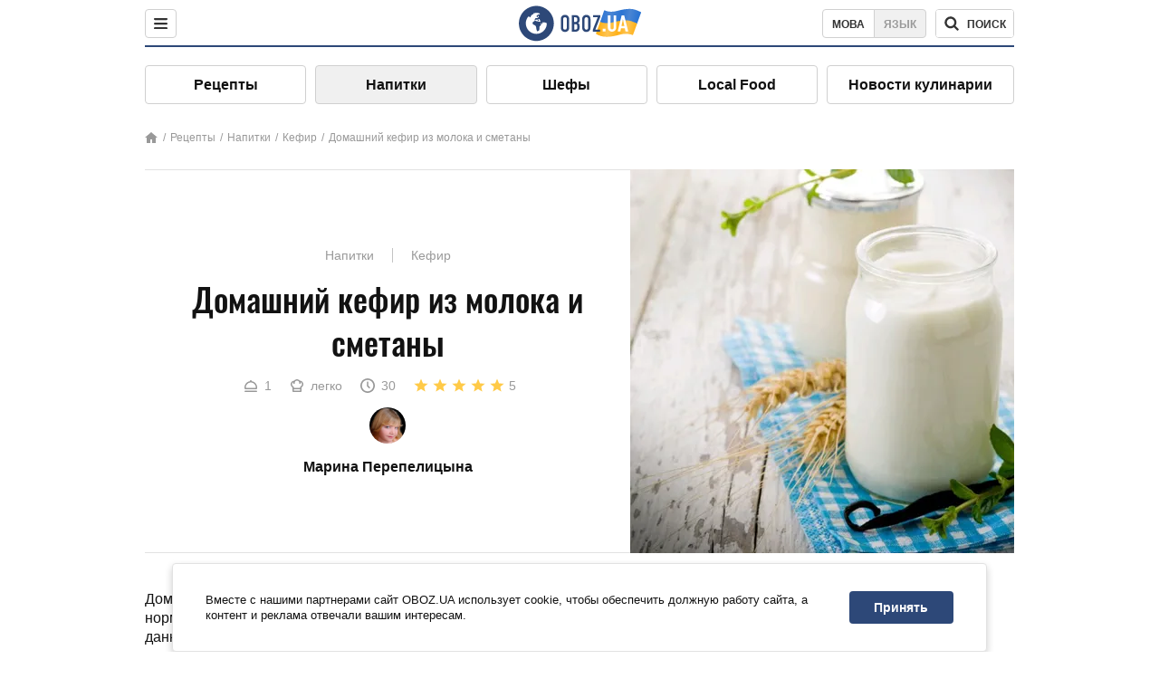

--- FILE ---
content_type: text/html; charset=utf-8
request_url: https://food.obozrevatel.com/napitki/domashnij-kefir-iz-moloka-i-smetanyi.htm
body_size: 8403
content:
<!DOCTYPE html><html lang="ru"><head><meta charSet="utf-8"><meta name="viewport" content="width=device-width, initial-scale=1.0, maximum-scale=1"><meta name="theme-color" content="#1C629C"><link rel="manifest" href="/manifest.json"><link rel="dns-prefetch" href="//gaua.hit.gemius.pl"><link rel="preconnect" href="//gaua.hit.gemius.pl"><link rel="dns-prefetch" href="//ndc1.obozrevatel.com"><link rel="preconnect" href="//ndc1.obozrevatel.com"><link rel="preload" href="https://fonts.gstatic.com/s/oswald/v36/TK3_WkUHHAIjg75cFRf3bXL8LICs1_FvsUJiZTaR.woff2" as="font" type="font/woff2" crossOrigin="anonymous"><link rel="preload" href="https://fonts.gstatic.com/s/oswald/v36/TK3_WkUHHAIjg75cFRf3bXL8LICs1_FvsUZiZQ.woff2" as="font" type="font/woff2" crossOrigin="anonymous"><link rel="preload" href="https://fonts.gstatic.com/s/oswald/v36/TK3_WkUHHAIjg75cFRf3bXL8LICs18NvsUZiZQ.woff2" as="font" type="font/woff2" crossOrigin="anonymous"><link rel="preload" href="https://fonts.gstatic.com/s/oswald/v36/TK3_WkUHHAIjg75cFRf3bXL8LICs18NvsUJiZTaR.woff2" as="font" type="font/woff2" crossOrigin="anonymous"><link rel="shortcut icon" href="https://cdn.obozrevatel.com/core/favicon.ico" type="image/x-icon"><link rel="apple-touch-icon" href="https://cdn.obozrevatel.com/core/img/favicons/72x72.png"><link rel="apple-touch-icon" sizes="96x96" href="https://cdn.obozrevatel.com/core/img/favicons/96x96.png"><link rel="apple-touch-icon" sizes="128x128" href="https://cdn.obozrevatel.com/core/img/favicons/128x128.png"><link rel="apple-touch-icon" sizes="144x144" href="https://cdn.obozrevatel.com/core/img/favicons/144x144.png"><link rel="apple-touch-icon-precomposed" href="https://cdn.obozrevatel.com/core/img/favicons/72x72.png"><link rel="apple-touch-icon-precomposed" sizes="96x96" href="https://cdn.obozrevatel.com/core/img/favicons/96x96.png"><link rel="apple-touch-icon-precomposed" sizes="128x128" href="https://cdn.obozrevatel.com/core/img/favicons/128x128.png"><link rel="apple-touch-icon-precomposed" sizes="144x144" href="https://cdn.obozrevatel.com/core/img/favicons/144x144.png"><title>Домашний кефир из молока и сметаны - рецепт приготовления с фото и видео</title><meta name="description" content="Пошаговый рецепт приготовления блюда Домашний кефир из молока и сметаны. Описание рецепта, список необходимых ингредиентов, рекомендации по приготовления и отзывы."><meta property="og:type" content="website"><meta property="og:title" content="Домашний кефир из молока и сметаны - рецепт приготовления с фото и видео"><meta property="og:description" content="Пошаговый рецепт приготовления блюда Домашний кефир из молока и сметаны. Описание рецепта, список необходимых ингредиентов, рекомендации по приготовления и отзывы."><meta property="og:site_name" content="OBOZ.UA"><meta property="og:image" content="https://i.obozrevatel.com/food/recipemain/2019/8/31/yogurt-1024x756.jpg?size=1200x630"><meta property="og:image:type" content="image/jpg"><meta property="og:image:width" content="1200px"><meta property="og:image:height" content="630px"><meta property="og:url" content="https://food.obozrevatel.com/napitki/domashnij-kefir-iz-moloka-i-smetanyi.htm"><meta name="twitter:card" content="summary_large_image"><meta name="twitter:title" content="Домашний кефир из молока и сметаны - рецепт приготовления с фото и видео"><meta name="twitter:description" content="Пошаговый рецепт приготовления блюда Домашний кефир из молока и сметаны. Описание рецепта, список необходимых ингредиентов, рекомендации по приготовления и отзывы."><meta name="twitter:image" content="https://i.obozrevatel.com/food/recipemain/2019/8/31/yogurt-1024x756.jpg?size=1200x630"><meta name="twitter:site" content="@obozrevatel_ua"><meta name="twitter:dnt" content="on"><link rel="amphtml" href="https://food.obozrevatel.com/napitki/domashnij-kefir-iz-moloka-i-smetanyi/amp.htm"><link rel="canonical" href="https://food.obozrevatel.com/napitki/domashnij-kefir-iz-moloka-i-smetanyi.htm"><link rel="alternate" hrefLang="ru" href="https://food.obozrevatel.com/napitki/domashnij-kefir-iz-moloka-i-smetanyi.htm"><link rel="alternate" hrefLang="uk" href="https://food.obozrevatel.com/ukr/napitki/domashnij-kefir-iz-moloka-i-smetanyi.htm"><script type="application/ld+json">{"@context":"https://schema.org","@type":"BreadcrumbList","itemListElement":[{"@type":"ListItem","position":1,"item":{"@id":"https://food.obozrevatel.com/","name":"News FoodOboz"}},{"@type":"ListItem","position":2,"item":{"@id":"https://food.obozrevatel.com/recipe/","name":"Рецепты"}},{"@type":"ListItem","position":3,"item":{"@id":"https://food.obozrevatel.com/napitki/domashnij-kefir-iz-moloka-i-smetanyi.htm","name":"Домашний кефир из молока и сметаны"}}]}</script><script type="application/ld+json">{"@context":"https://schema.org","@type":"Recipe","url":"https://food.obozrevatel.com/napitki/domashnij-kefir-iz-moloka-i-smetanyi.htm","name":"Домашний кефир из молока и сметаны","image":"https://i.obozrevatel.com/food/recipemain/2019/8/31/yogurt-1024x756.jpg","cookTime":"PT30M","prepTime":"PT0S","totalTime":"PT30M","datePublished":"2019-08-29T23:35:33.4644950","description":"Домашний кефир из молока и сметаны получается вкусным и полезным. Кефир нормализует работу желудка и кишечника, улучшает пищеварение. Дополнить ...","keywords":["Молоко","Сметана"],"recipeCategory":"Напитки","recipeYield":1,"recipeIngredient":["2 л Молоко","1-1,5 ст. л. Сметана"],"recipeCuisine":null,"nutrition":{"@type":"NutritionInformation","calories":null},"author":{"@type":"Person","name":"Марина Перепелицына"},"publisher":{"@type":"Organization","name":"FoodOboz","logo":{"@type":"ImageObject","url":"https://cdn.obozrevatel.com/food/img/logo-obozrevatel-250x60.png","width":250,"height":60}},"recipeInstructions":[{"@type":"HowToStep","text":"Первым делом нужно с домашнего молока снять сливки. Убираем сливки в отдельную емкость с помощью ложки.","url":"https://food.obozrevatel.com/napitki/domashnij-kefir-iz-moloka-i-smetanyi.htm#step1","image":"https://i.obozrevatel.com/food/recipe/2019/8/31/screenshot1.jpg"},{"@type":"HowToStep","text":"Теперь переливаем молоко в кастрюлю и ставим на огонь. Молоко необходимо немного подогреть.","url":"https://food.obozrevatel.com/napitki/domashnij-kefir-iz-moloka-i-smetanyi.htm#step2","image":"https://i.obozrevatel.com/food/recipe/2019/8/31/screenshot2.jpg"},{"@type":"HowToStep","text":"Помешивая молоко, доводим его на небольшом огне до температуры 36-37 градусов. Затем снимаем с плиты.","url":"https://food.obozrevatel.com/napitki/domashnij-kefir-iz-moloka-i-smetanyi.htm#step3","image":"https://i.obozrevatel.com/food/recipe/2019/8/31/screenshot3.jpg"},{"@type":"HowToStep","text":"В отдельную пиалу со сметаной наливаем несколько ложек теплого молока. Перемешиваем до однородной консистенции.","url":"https://food.obozrevatel.com/napitki/domashnij-kefir-iz-moloka-i-smetanyi.htm#step4","image":"https://i.obozrevatel.com/food/recipe/2019/8/31/screenshot4.jpg"},{"@type":"HowToStep","text":"Далее в чистую банку наливаем половину от всего количества молока, затем разведенную сметану и доливаем оставшееся молоко. Перемешиваем.","url":"https://food.obozrevatel.com/napitki/domashnij-kefir-iz-moloka-i-smetanyi.htm#step5","image":"https://i.obozrevatel.com/food/recipe/2019/8/31/screenshot5.jpg"},{"@type":"HowToStep","text":"Теперь банку следует накрыть марлей (предварительно сложить в несколько слоев) и укутать махровым полотенцем. Оставляем на ночь.","url":"https://food.obozrevatel.com/napitki/domashnij-kefir-iz-moloka-i-smetanyi.htm#step6","image":"https://i.obozrevatel.com/food/recipe/2019/8/31/screenshot6.jpg"},{"@type":"HowToStep","text":"Через 12 часов кефир можно дегустировать. Наслаждайтесь полезным результатом!","url":"https://food.obozrevatel.com/napitki/domashnij-kefir-iz-moloka-i-smetanyi.htm#step7","image":"https://i.obozrevatel.com/food/recipe/2019/8/31/yogurt-1024x7561.jpg"}],"video":{"@context":"https://schema.org","@type":"VideoObject","name":"Домашний кефир из молока и сметаны","description":"Домашний кефир из молока и сметаны получается вкусным и полезным. Кефир нормализует работу желудка и кишечника, улучшает пищеварение. Дополнить ...","thumbnailUrl":["https://i.obozrevatel.com/food/recipe/2019/8/31/screenshot1.jpg","https://i.obozrevatel.com/food/recipe/2019/8/31/screenshot2.jpg","https://i.obozrevatel.com/food/recipe/2019/8/31/screenshot3.jpg","https://i.obozrevatel.com/food/recipe/2019/8/31/screenshot4.jpg","https://i.obozrevatel.com/food/recipe/2019/8/31/screenshot5.jpg","https://i.obozrevatel.com/food/recipe/2019/8/31/screenshot6.jpg","https://i.obozrevatel.com/food/recipe/2019/8/31/yogurt-1024x7561.jpg"],"embedUrl":"https://www.youtube.com/watch?v=xVIHQiiPp9I","contentUrl":"https://www.youtube.com/watch?v=xVIHQiiPp9I","uploadDate":"2019-08-29T20:35:33.464Z"},"aggregateRating":{"@type":"AggregateRating","ratingValue":5,"ratingCount":778}}</script><script>var _Oboz_Core_language = "ru";var _Oboz_Core_platform = "desktop";var _Oboz_Core_env = "production";</script><link rel="stylesheet" href="https://cdn.obozrevatel.com/food/commons/index.min.css?v=392700263"><script type="application/ld+json">{"@context":"https://schema.org","@type":"WebSite","url":"https://www.obozrevatel.com/rus/","name":"OBOZ.UA","alternateName":"Obozrevatel, News FoodOboz","inLanguage":"ru","author":{"@type":"NewsMediaOrganization","name":"OBOZ.UA","legalName":"ТОВ Золота середина","url":"https://www.obozrevatel.com/rus/","sameAs":["https://www.facebook.com/obozrevatel","https://m.me/obozrevatel","https://www.instagram.com/obozrevatel.ua","https://www.pinterest.com/obozrevatel","https://x.com/obozrevatel_ua","https://t.me/uaobozrevatel","https://www.youtube.com/channel/UC97O_ce8Rm7rE0hjE82joaA","https://uk.wikipedia.org/wiki/%D0%9E%D0%B1%D0%BE%D0%B7%D1%80%D0%B5%D0%B2%D0%B0%D1%82%D0%B5%D0%BB%D1%8C"],"foundingDate":"2001-04-01","logo":{"@type":"ImageObject","url":"https://cdn.obozrevatel.com/news/img/icons/logo/Logo_Blue_Flag.svg","width":600,"height":60},"address":{"@type":"PostalAddress","streetAddress":"вул. Деревообробна, 7","addressLocality":"Київ","postalCode":"01013","addressCountry":{"@type":"Country","name":"UA"}},"contactPoint":{"@type":"ContactPoint","email":"info@obozrevatel.com","telephone":"+380 (44) 205-44-60","contactType":"customer support","areaServed":"UA","availableLanguage":["uk-UA","ru-UA","en-UA"]},"alternateName":"Obozrevatel, News FoodOboz"},"publisher":{"@type":"NewsMediaOrganization","name":"OBOZ.UA","legalName":"ТОВ Золота середина","url":"https://www.obozrevatel.com/rus/","sameAs":["https://www.facebook.com/obozrevatel","https://m.me/obozrevatel","https://www.instagram.com/obozrevatel.ua","https://www.pinterest.com/obozrevatel","https://x.com/obozrevatel_ua","https://t.me/uaobozrevatel","https://www.youtube.com/channel/UC97O_ce8Rm7rE0hjE82joaA","https://uk.wikipedia.org/wiki/%D0%9E%D0%B1%D0%BE%D0%B7%D1%80%D0%B5%D0%B2%D0%B0%D1%82%D0%B5%D0%BB%D1%8C"],"foundingDate":"2001-04-01","logo":{"@type":"ImageObject","url":"https://cdn.obozrevatel.com/news/img/icons/logo/Logo_Blue_Flag.svg","width":600,"height":60},"address":{"@type":"PostalAddress","streetAddress":"вул. Деревообробна, 7","addressLocality":"Київ","postalCode":"01013","addressCountry":{"@type":"Country","name":"UA"}},"contactPoint":{"@type":"ContactPoint","email":"info@obozrevatel.com","telephone":"+380 (44) 205-44-60","contactType":"customer support","areaServed":"UA","availableLanguage":["uk-UA","ru-UA","en-UA"]},"alternateName":"Obozrevatel, News FoodOboz"},"creator":{"@type":"NewsMediaOrganization","name":"OBOZ.UA","legalName":"ТОВ Золота середина","url":"https://www.obozrevatel.com/rus/","sameAs":["https://www.facebook.com/obozrevatel","https://m.me/obozrevatel","https://www.instagram.com/obozrevatel.ua","https://www.pinterest.com/obozrevatel","https://x.com/obozrevatel_ua","https://t.me/uaobozrevatel","https://www.youtube.com/channel/UC97O_ce8Rm7rE0hjE82joaA","https://uk.wikipedia.org/wiki/%D0%9E%D0%B1%D0%BE%D0%B7%D1%80%D0%B5%D0%B2%D0%B0%D1%82%D0%B5%D0%BB%D1%8C"],"foundingDate":"2001-04-01","logo":{"@type":"ImageObject","url":"https://cdn.obozrevatel.com/news/img/icons/logo/Logo_Blue_Flag.svg","width":600,"height":60},"address":{"@type":"PostalAddress","streetAddress":"вул. Деревообробна, 7","addressLocality":"Київ","postalCode":"01013","addressCountry":{"@type":"Country","name":"UA"}},"contactPoint":{"@type":"ContactPoint","email":"info@obozrevatel.com","telephone":"+380 (44) 205-44-60","contactType":"customer support","areaServed":"UA","availableLanguage":["uk-UA","ru-UA","en-UA"]},"alternateName":"Obozrevatel, News FoodOboz"},"potentialAction":{"@type":"SearchAction","target":{"@type":"EntryPoint","urlTemplate":"https://food.obozrevatel.com/search/"},"query-input":{"@type":"PropertyValueSpecification","valueRequired":"http://schema.org/True","valueName":"search_term_string"}}}</script></head><body class=""><noscript><iframe src="https://www.googletagmanager.com/ns.html?id=GTM-5ZV62SC" height="0" width="0" style="display:none;visibility:hidden"></iframe></noscript><img src="https://ndc1.obozrevatel.com/pixel.png?1769267424500" style="visibility: hidden; position: fixed; top: 0; left: 0;"><style>
						:root {
							--footer-bg: url(https://cdn.obozrevatel.com/food/img/footer-cover.png);
							--footer-bg-mobile: url(https://cdn.obozrevatel.com/food/img/footer-cover-mobile.png);
						}
					</style><div class="page --desktop"><script>var _Oboz_Food_pageName = "recipe";var _Oboz_Core_HeaderMenu = {"urlRu":"https://food.obozrevatel.com/napitki/domashnij-kefir-iz-moloka-i-smetanyi.htm","urlUa":"https://food.obozrevatel.com/ukr/napitki/domashnij-kefir-iz-moloka-i-smetanyi.htm"};</script><header class="header "><div class="header_inner"><div class="header_left"><div class="menu"><button class="menu_btn"><img class="menu_icon --close" src="https://cdn.obozrevatel.com/core/img/icons/common/close-rounded-bold-grey-dark.svg" alt="" aria-hidden><img class="menu_icon " src="https://cdn.obozrevatel.com/core/img/icons/common/menu-rounded-grey-dark.svg" alt="" aria-hidden></button></div></div><a href="https://food.obozrevatel.com/" class="header_logo"><img class="header_logoImg" src="https://cdn.obozrevatel.com/food/img/icons/logo-blue.svg" aria-hidden alt="FoodOboz"></a><div class="header_right"><nav class="langSwitcher"><a class="langSwitcher_link --ukr" href="https://food.obozrevatel.com/ukr/napitki/domashnij-kefir-iz-moloka-i-smetanyi.htm">Мова</a><a class="langSwitcher_link --active" href="https://food.obozrevatel.com/napitki/domashnij-kefir-iz-moloka-i-smetanyi.htm">Язык</a></nav><nav class="headerSearch" data-project="food"><form class="headerSearch_form"><input class="headerSearch_input" type="search" name="search" placeholder="Поиск по новостям и публикациям" autoComplete="off" aria-label="Поисковая строка" disabled><button class="headerSearch_btn" type="submit"><img class="headerSearch_icon" src="https://cdn.obozrevatel.com/core/img/icons/common/search-grey-dark.svg" alt="" aria-hidden><span class="headerSearch_btn_text">поиск</span></button><button class="headerSearch_btn --close" type="button"><img class="headerSearch_icon" src="https://cdn.obozrevatel.com/core/img/icons/common/close-rounded-bold-grey-dark.svg" alt="" aria-hidden></button></form></nav></div></div></header><nav class="navigation"><ul class="navigation_list"><li class="navigation_item"><a class="navigation_itemLink" href="https://food.obozrevatel.com/recipe/"> Рецепты</a></li><li class="navigation_item --active"><a class="navigation_itemLink" href="https://food.obozrevatel.com/napitki/">  Напитки</a></li><li class="navigation_item"><a class="navigation_itemLink" href="https://food.obozrevatel.com/chefs/"> Шефы</a></li><li class="navigation_item"><a class="navigation_itemLink" href="https://food.obozrevatel.com/localfood/">Local Food</a></li><li class="navigation_item"><a class="navigation_itemLink" href="https://food.obozrevatel.com/novosti-kulinarii/">Новости кулинарии</a></li></ul></nav><nav class="breadcrumbs"><ol class="breadcrumbs_items"><li><a class="breadcrumbs_logo" href="https://food.obozrevatel.com/" title="Главная"><img class="breadcrumbs_logoIcon" src="https://cdn.obozrevatel.com/food/img/icons/home-grey.svg" alt="home logo"></a></li><li><a class="breadcrumbs_item" href="https://food.obozrevatel.com/recipe/">Рецепты</a></li><li><a class="breadcrumbs_item" href="https://food.obozrevatel.com/napitki/">Напитки</a></li><li><a class="breadcrumbs_item" href="https://food.obozrevatel.com/napitki/kefir/">Кефир</a></li><li><a class="breadcrumbs_item" href="https://food.obozrevatel.com/napitki/domashnij-kefir-iz-moloka-i-smetanyi.htm">Домашний кефир из молока и сметаны</a></li></ol></nav><main class="recipeFull"><header class="recipeFull_header"><div class="recipeFull_headerInfo"><p class="recipeFull_categories"><a href="https://food.obozrevatel.com/napitki/" class="recipeFull_categoryItem">Напитки</a><a href="https://food.obozrevatel.com/napitki/kefir/" class="recipeFull_categoryItem">Кефир</a></p><h1 class="recipeFull_title">Домашний кефир из молока и сметаны</h1><div class="recipeFull_infoRate"><footer class="recipeInfo"><div class="recipeInfo_item"><img class="recipeInfo_icon" src="https://cdn.obozrevatel.com/food/img/icons/portion.svg" aria-hidden alt=""><span class="recipeInfo_value">1</span></div><div class="recipeInfo_item"><img class="recipeInfo_icon" src="https://cdn.obozrevatel.com/food/img/icons/cooking-hat.svg" aria-hidden alt=""><span class="recipeInfo_value">легко</span></div><div class="recipeInfo_item"><img class="recipeInfo_icon" src="https://cdn.obozrevatel.com/food/img/icons/timer.svg" aria-hidden alt=""><span class="recipeInfo_value">30</span></div></footer><div class="rate_wrap"><div class="rate" data-recipe-id="5245"><img class="rate_icon" src="https://cdn.obozrevatel.com/food/img/icons/star-yellow.svg" aria-hidden alt="" data-star-count="1"><img class="rate_icon" src="https://cdn.obozrevatel.com/food/img/icons/star-yellow.svg" aria-hidden alt="" data-star-count="2"><img class="rate_icon" src="https://cdn.obozrevatel.com/food/img/icons/star-yellow.svg" aria-hidden alt="" data-star-count="3"><img class="rate_icon" src="https://cdn.obozrevatel.com/food/img/icons/star-yellow.svg" aria-hidden alt="" data-star-count="4"><img class="rate_icon" src="https://cdn.obozrevatel.com/food/img/icons/star-yellow.svg" aria-hidden alt="" data-star-count="5"><span class="rate_value">5</span></div></div></div><div class="cook"><div class="cook_imgWrap"><a href="https://food.obozrevatel.com/chefs/marina-perepelitsyina/"><img class="lazyImg cook_img" style="min-height: px;" alt="Марина Перепелицына" src="https://i.obozrevatel.com/food/chefs/2021/7/27/marina.jpg" data-srcset=" 						 						" srcSet="https://cdn.obozrevatel.com/core/img/lazy1x1.png 100w" sizes="(min-width: 1500px) 100vw 				 				"></a></div><a class="cook_name" href="https://food.obozrevatel.com/chefs/marina-perepelitsyina/">Марина Перепелицына</a></div><span class="recipeFull_author">Марина Перепелицына</span><a class="recipeFull_authorRecipesLink" href="#">Все рецепты повара</a></div><img class="recipeFull_mainImg" alt="Домашний кефир из молока и сметаны" src="https://i.obozrevatel.com/food/recipemain/2019/8/31/yogurt-1024x756.jpg?size=636x424" srcSet="https://i.obozrevatel.com/food/recipemain/2019/8/31/yogurt-1024x756.jpg?size=636x424 1500w , https://i.obozrevatel.com/food/recipemain/2019/8/31/yogurt-1024x756.jpg?size=424x424 1000w" sizes="(min-width: 1500px) 100vw 				, (max-width: 1499px) 40vw 				, (max-width: 999px) 20vw"></header><div class="recipeFull_wrap"><div class="recipeFull_leftCol"><div class="recipeFull_descr"><p>Домашний кефир из молока и сметаны получается вкусным и полезным. Кефир нормализует работу желудка и кишечника, улучшает пищеварение. Дополнить данный кисломолочный продукт можно ягодами, например, клубникой. Кефир, приготовленный по нашему рецепту, понравится и деткам, и взрослым. Используйте наши советы, и у вас все получится с первого раза. Ниже вы найдете детально описанные шаги приготовления. Удачи!</p></div><div class="recipeFull_ingredients"><h2 class="heading"><span class="heading_title">Ингредиенты</span></h2><table class="recipeFull_ingredientsTable"><tbody class="recipeFull_ingredientsTableBody"><tr class="recipeFull_ingredientItemTr"><td class="recipeFull_ingredientItem"><a class="recipeFull_ingredientTitle" href="https://food.obozrevatel.com/ingredients/moloko/">Молоко</a><span class="recipeFull_ingredientBorder"></span><span class="recipeFull_ingredientAmount">2 л</span></td></tr><tr class="recipeFull_ingredientItemTr"><td class="recipeFull_ingredientItem"><a class="recipeFull_ingredientTitle" href="https://food.obozrevatel.com/ingredients/smetana/">Сметана</a><span class="recipeFull_ingredientBorder"></span><span class="recipeFull_ingredientAmount">1-1,5 ст. л.</span></td></tr></tbody></table><div class="recipeFull_ingredientsBottomInfo"><div class="recipeFull_ingredientsBottomInfoItem"><span class="recipeFull_ingredientsBottomInfoTitle">Цена:</span>низкая</div></div></div><div class="recipeFull_cookSteps"><h2 class="heading"><span class="heading_title">Приготовление</span></h2><div class="recipeFull_cookStepsVideoWrap"><iframe class="recipeFull_cookStepsVideo" width="630" height="420" src="https://www.youtube.com/embed/xVIHQiiPp9I" allow="accelerometer; autoplay; encrypted-media; gyroscope; picture-in-picture; fullscreen" frameBorder="0"></iframe></div><div class="recipeFull_cookStepsSteps"><div class="recipeFull_cookStep" id="step1"><img class="lazyImg recipeFull_cookStepImg" style="min-height: 200px;" alt="cook step" src="https://i.obozrevatel.com/food/recipe/2019/8/31/screenshot1.jpg" data-srcset=" 						 						" srcSet="https://cdn.obozrevatel.com/core/img/lazy3x2.png 100w" sizes="(min-width: 1500px) 100vw 				 				"><div class="recipeFull_cookStepDescrWrap"><div class="recipeFull_cookStepCount">1</div><div class="recipeFull_cookStepDescr"><p>Первым делом нужно с домашнего молока снять сливки. Убираем сливки в отдельную емкость с помощью ложки.</p></div></div></div><div class="recipeFull_cookStep" id="step2"><img class="lazyImg recipeFull_cookStepImg" style="min-height: 200px;" alt="cook step" src="https://i.obozrevatel.com/food/recipe/2019/8/31/screenshot2.jpg" data-srcset=" 						 						" srcSet="https://cdn.obozrevatel.com/core/img/lazy3x2.png 100w" sizes="(min-width: 1500px) 100vw 				 				"><div class="recipeFull_cookStepDescrWrap"><div class="recipeFull_cookStepCount">2</div><div class="recipeFull_cookStepDescr"><p>Теперь переливаем молоко в кастрюлю и ставим на огонь. Молоко необходимо немного подогреть.</p></div></div></div><div class="recipeFull_cookStep" id="step3"><img class="lazyImg recipeFull_cookStepImg" style="min-height: 200px;" alt="cook step" src="https://i.obozrevatel.com/food/recipe/2019/8/31/screenshot3.jpg" data-srcset=" 						 						" srcSet="https://cdn.obozrevatel.com/core/img/lazy3x2.png 100w" sizes="(min-width: 1500px) 100vw 				 				"><div class="recipeFull_cookStepDescrWrap"><div class="recipeFull_cookStepCount">3</div><div class="recipeFull_cookStepDescr"><p>Помешивая молоко, доводим его на небольшом огне до температуры 36-37 градусов. Затем снимаем с плиты.</p></div></div></div><div class="recipeFull_cookStep" id="step4"><img class="lazyImg recipeFull_cookStepImg" style="min-height: 200px;" alt="cook step" src="https://i.obozrevatel.com/food/recipe/2019/8/31/screenshot4.jpg" data-srcset=" 						 						" srcSet="https://cdn.obozrevatel.com/core/img/lazy3x2.png 100w" sizes="(min-width: 1500px) 100vw 				 				"><div class="recipeFull_cookStepDescrWrap"><div class="recipeFull_cookStepCount">4</div><div class="recipeFull_cookStepDescr"><p>В отдельную пиалу со сметаной наливаем несколько ложек теплого молока. Перемешиваем до однородной консистенции.</p></div></div></div><div class="recipeFull_cookStep" id="step5"><img class="lazyImg recipeFull_cookStepImg" style="min-height: 200px;" alt="cook step" src="https://i.obozrevatel.com/food/recipe/2019/8/31/screenshot5.jpg" data-srcset=" 						 						" srcSet="https://cdn.obozrevatel.com/core/img/lazy3x2.png 100w" sizes="(min-width: 1500px) 100vw 				 				"><div class="recipeFull_cookStepDescrWrap"><div class="recipeFull_cookStepCount">5</div><div class="recipeFull_cookStepDescr"><p>Далее в чистую банку наливаем половину от всего количества молока, затем разведенную сметану и доливаем оставшееся молоко. Перемешиваем.</p></div></div></div><div class="recipeFull_cookStep" id="step6"><img class="lazyImg recipeFull_cookStepImg" style="min-height: 200px;" alt="cook step" src="https://i.obozrevatel.com/food/recipe/2019/8/31/screenshot6.jpg" data-srcset=" 						 						" srcSet="https://cdn.obozrevatel.com/core/img/lazy3x2.png 100w" sizes="(min-width: 1500px) 100vw 				 				"><div class="recipeFull_cookStepDescrWrap"><div class="recipeFull_cookStepCount">6</div><div class="recipeFull_cookStepDescr"><p>Теперь банку следует накрыть марлей (предварительно сложить в несколько слоев) и укутать махровым полотенцем. Оставляем на ночь.</p></div></div></div><div class="recipeFull_cookStep" id="step7"><img class="lazyImg recipeFull_cookStepImg" style="min-height: 200px;" alt="cook step" src="https://i.obozrevatel.com/food/recipe/2019/8/31/yogurt-1024x7561.jpg" data-srcset=" 						 						" srcSet="https://cdn.obozrevatel.com/core/img/lazy3x2.png 100w" sizes="(min-width: 1500px) 100vw 				 				"><div class="recipeFull_cookStepDescrWrap"><div class="recipeFull_cookStepCount">7</div><div class="recipeFull_cookStepDescr"><p>Через 12 часов кефир можно дегустировать. Наслаждайтесь полезным результатом!</p></div></div></div></div><div class="recipeFull_downloadRecipe"><div class="rate_wrap --bottom"><div class="rate --bottom" data-recipe-id="5245"><div class="rate_text">Оценить рецепт</div><img class="rate_icon" src="https://cdn.obozrevatel.com/food/img/icons/star-yellow.svg" aria-hidden alt="" data-star-count="1"><img class="rate_icon" src="https://cdn.obozrevatel.com/food/img/icons/star-yellow.svg" aria-hidden alt="" data-star-count="2"><img class="rate_icon" src="https://cdn.obozrevatel.com/food/img/icons/star-yellow.svg" aria-hidden alt="" data-star-count="3"><img class="rate_icon" src="https://cdn.obozrevatel.com/food/img/icons/star-yellow.svg" aria-hidden alt="" data-star-count="4"><img class="rate_icon" src="https://cdn.obozrevatel.com/food/img/icons/star-yellow.svg" aria-hidden alt="" data-star-count="5"><span class="rate_value">5</span><span class="rate_thanksText">Спасибо за вашу оценку!</span></div></div></div></div><div class="recipeFull_commentsAndShare"><aside class="comments"><button class="comments_showBtn"><span class="comments_showBtn_text"><span class="comments_showBtn_textFirst">показать </span>комментарии</span></button></aside><aside class="share"><span class="share_text">Поделиться:</span><a class="share_link" href="https://www.facebook.com/sharer.php?u=https://food.obozrevatel.com/napitki/domashnij-kefir-iz-moloka-i-smetanyi.htm" rel="noopener" target="_blank"><img class="share_img" src="https://cdn.obozrevatel.com/core/img/icons/social/facebook-circle.svg" alt="" aria-hidden></a><a class="share_link" href="https://twitter.com/intent/tweet?url=https://food.obozrevatel.com/napitki/domashnij-kefir-iz-moloka-i-smetanyi.htm" rel="noopener" target="_blank"><img class="share_img" src="https://cdn.obozrevatel.com/food/img/social/twitter.svg" aria-hidden alt=""></a><a class="share_link" href="https://telegram.me/share/url?url=https://food.obozrevatel.com/napitki/domashnij-kefir-iz-moloka-i-smetanyi.htm&text=Домашний кефир из молока и сметаны" rel="noopener" target="_blank"><img class="share_img" src="https://cdn.obozrevatel.com/food/img/social/telegram.svg" aria-hidden alt=""></a><a class="share_link" href="https://www.facebook.com/dialog/send?display=popup&link=https://food.obozrevatel.com/napitki/domashnij-kefir-iz-moloka-i-smetanyi.htm&redirect_uri=https://food.obozrevatel.com/napitki/domashnij-kefir-iz-moloka-i-smetanyi.htm" rel="noopener" target="_blank"><img class="share_img" src="https://cdn.obozrevatel.com/food/img/social/messanger.svg" aria-hidden alt=""></a></aside></div><div class="fb-comments" data-href="https://food.obozrevatel.com/napitki/domashnij-kefir-iz-moloka-i-smetanyi.htm" data-numposts="5" data-width="100%"></div></div><div class="recipeFull_rightCol"></div></div></main><article class="section --similarRecipes"><div class="section_heading"><h2 class="heading"><span class="heading_title">Похожие рецепты</span></h2></div><div class="section_content carousel"><article class="recipe"><div class="recipe_imgWrap"><a class="recipe_imgLink" href="https://food.obozrevatel.com/napitki/kefir-iz-kozego-moloka.htm" rel="bookmark"><img class="lazyImg recipe_img" style="min-height: 200px;" alt="Кефир из козьего молока" src="https://i.obozrevatel.com/food/recipemain/2019/8/31/screenshot111.jpg?size=1944x924" data-srcset="https://i.obozrevatel.com/food/recipemain/2019/8/31/screenshot111.jpg?size=300x200 1500w , https://i.obozrevatel.com/food/recipemain/2019/8/31/screenshot111.jpg?size=300x200 1000w" srcSet="https://cdn.obozrevatel.com/core/img/lazy3x2.png 100w" sizes="(min-width: 1500px) 100vw 				, (max-width: 1499px) 40vw 				, (max-width: 999px) 20vw"><div class="playBtn"></div></a></div><h3 class="recipe_title"><a class="recipe_titleLink" href="https://food.obozrevatel.com/napitki/kefir-iz-kozego-moloka.htm" rel="bookmark">Кефир из козьего молока</a></h3><div class="recipe_descr">Кефир из козьего молока не только помогает улучшить работу желудочно-кишечного тракта, но и очищает организм от токсинов. Данный кефир прекрасно ...</div><div class="recipe_footer"><div class="recipe_footerInner"><div class="recipe_footerTop"><div class="cook"><div class="cook_imgWrap"><a href="https://food.obozrevatel.com/chefs/viktoriya-zhmajlo/"><img class="lazyImg cook_img" style="min-height: px;" alt="Виктория Жмайло" src="https://i.obozrevatel.com/food/chefs/2022/2/1/7549605233031610597551418764972646958891008n.jpg" data-srcset=" 						 						" srcSet="https://cdn.obozrevatel.com/core/img/lazy1x1.png 100w" sizes="(min-width: 1500px) 100vw 				 				"></a></div><a class="cook_name" href="https://food.obozrevatel.com/chefs/viktoriya-zhmajlo/">Виктория Жмайло</a></div></div><footer class="recipeInfo"><div class="recipeInfo_item"><img class="recipeInfo_icon" src="https://cdn.obozrevatel.com/food/img/icons/portion.svg" aria-hidden alt=""><span class="recipeInfo_value">1</span></div><div class="recipeInfo_item"><img class="recipeInfo_icon" src="https://cdn.obozrevatel.com/food/img/icons/cooking-hat.svg" aria-hidden alt=""><span class="recipeInfo_value">легко</span></div><div class="recipeInfo_item"><img class="recipeInfo_icon" src="https://cdn.obozrevatel.com/food/img/icons/timer.svg" aria-hidden alt=""><span class="recipeInfo_value">20</span></div><div class="recipeInfo_item"><img class="recipeInfo_icon" src="https://cdn.obozrevatel.com/food/img/icons/star.svg" aria-hidden alt=""><span class="recipeInfo_value">4.5</span></div></footer></div></div></article><article class="recipe"><div class="recipe_imgWrap"><a class="recipe_imgLink" href="https://food.obozrevatel.com/napitki/domashnij-kefir-v-multivarke.htm" rel="bookmark"><img class="lazyImg recipe_img" style="min-height: 200px;" alt="Домашний кефир в мультиварке" src="https://i.obozrevatel.com/food/recipemain/2019/9/1/screenshot11.jpg?size=1944x924" data-srcset="https://i.obozrevatel.com/food/recipemain/2019/9/1/screenshot11.jpg?size=300x200 1500w , https://i.obozrevatel.com/food/recipemain/2019/9/1/screenshot11.jpg?size=300x200 1000w" srcSet="https://cdn.obozrevatel.com/core/img/lazy3x2.png 100w" sizes="(min-width: 1500px) 100vw 				, (max-width: 1499px) 40vw 				, (max-width: 999px) 20vw"><div class="playBtn"></div></a></div><h3 class="recipe_title"><a class="recipe_titleLink" href="https://food.obozrevatel.com/napitki/domashnij-kefir-v-multivarke.htm" rel="bookmark">Домашний кефир в мультиварке</a></h3><div class="recipe_descr">Домашний кефир в мультиварке готовится легко и просто. Вам необходимо лишь смешать в нужной пропорции молоко и закваску, выбрать программу, а об ...</div><div class="recipe_footer"><div class="recipe_footerInner"><div class="recipe_footerTop"><div class="cook"><div class="cook_imgWrap"><a href="https://food.obozrevatel.com/chefs/olga-i-sergej-halturinyi/"><img class="lazyImg cook_img" style="min-height: px;" alt="Ольга и Сергей Халтурины" src="https://i.obozrevatel.com/food/chefs/2021/11/17/screenshot3.jpg" data-srcset=" 						 						" srcSet="https://cdn.obozrevatel.com/core/img/lazy1x1.png 100w" sizes="(min-width: 1500px) 100vw 				 				"></a></div><a class="cook_name" href="https://food.obozrevatel.com/chefs/olga-i-sergej-halturinyi/">Ольга и Сергей Халтурины</a></div></div><footer class="recipeInfo"><div class="recipeInfo_item"><img class="recipeInfo_icon" src="https://cdn.obozrevatel.com/food/img/icons/portion.svg" aria-hidden alt=""><span class="recipeInfo_value">1</span></div><div class="recipeInfo_item"><img class="recipeInfo_icon" src="https://cdn.obozrevatel.com/food/img/icons/cooking-hat.svg" aria-hidden alt=""><span class="recipeInfo_value">легко</span></div><div class="recipeInfo_item"><img class="recipeInfo_icon" src="https://cdn.obozrevatel.com/food/img/icons/timer.svg" aria-hidden alt=""><span class="recipeInfo_value">20</span></div><div class="recipeInfo_item"><img class="recipeInfo_icon" src="https://cdn.obozrevatel.com/food/img/icons/star.svg" aria-hidden alt=""><span class="recipeInfo_value">5</span></div></footer></div></div></article><article class="recipe"><div class="recipe_imgWrap"><a class="recipe_imgLink" href="https://food.obozrevatel.com/napitki/domashnij-kefir-na-zakvaske.htm" rel="bookmark"><img class="lazyImg recipe_img" style="min-height: 200px;" alt="Домашний кефир на закваске" src="https://i.obozrevatel.com/food/recipemain/2019/8/24/cha.jpg?size=1944x924" data-srcset="https://i.obozrevatel.com/food/recipemain/2019/8/24/cha.jpg?size=300x200 1500w , https://i.obozrevatel.com/food/recipemain/2019/8/24/cha.jpg?size=300x200 1000w" srcSet="https://cdn.obozrevatel.com/core/img/lazy3x2.png 100w" sizes="(min-width: 1500px) 100vw 				, (max-width: 1499px) 40vw 				, (max-width: 999px) 20vw"><div class="playBtn"></div></a></div><h3 class="recipe_title"><a class="recipe_titleLink" href="https://food.obozrevatel.com/napitki/domashnij-kefir-na-zakvaske.htm" rel="bookmark">Домашний кефир на закваске</a></h3><div class="recipe_descr">Если вы уже давно привыкли не доверять производителям молочной продукции, или же, вы просто захотели домашнего кефира, то этот рецепт - это то, что ...</div><div class="recipe_footer"><div class="recipe_footerInner"><div class="recipe_footerTop"><div class="cook"><div class="cook_imgWrap"><a href="https://food.obozrevatel.com/chefs/liliya-france/"><img class="lazyImg cook_img" style="min-height: px;" alt="Лилия France" src="https://i.obozrevatel.com/food/chefs/2021/12/22/images.jpg" data-srcset=" 						 						" srcSet="https://cdn.obozrevatel.com/core/img/lazy1x1.png 100w" sizes="(min-width: 1500px) 100vw 				 				"></a></div><a class="cook_name" href="https://food.obozrevatel.com/chefs/liliya-france/">Лилия France</a></div></div><footer class="recipeInfo"><div class="recipeInfo_item"><img class="recipeInfo_icon" src="https://cdn.obozrevatel.com/food/img/icons/portion.svg" aria-hidden alt=""><span class="recipeInfo_value">4</span></div><div class="recipeInfo_item"><img class="recipeInfo_icon" src="https://cdn.obozrevatel.com/food/img/icons/timer.svg" aria-hidden alt=""><span class="recipeInfo_value">10</span></div><div class="recipeInfo_item"><img class="recipeInfo_icon" src="https://cdn.obozrevatel.com/food/img/icons/star.svg" aria-hidden alt=""><span class="recipeInfo_value">4.5</span></div></footer></div></div></article><article class="recipe"><div class="recipe_imgWrap"><a class="recipe_imgLink" href="https://food.obozrevatel.com/napitki/domashnij-kefir-na-molochnom-gribke.htm" rel="bookmark"><img class="lazyImg recipe_img" style="min-height: 200px;" alt="Домашний кефир на молочном грибке" src="https://i.obozrevatel.com/food/recipemain/2019/8/24/yika.jpg?size=1944x924" data-srcset="https://i.obozrevatel.com/food/recipemain/2019/8/24/yika.jpg?size=300x200 1500w , https://i.obozrevatel.com/food/recipemain/2019/8/24/yika.jpg?size=300x200 1000w" srcSet="https://cdn.obozrevatel.com/core/img/lazy3x2.png 100w" sizes="(min-width: 1500px) 100vw 				, (max-width: 1499px) 40vw 				, (max-width: 999px) 20vw"><div class="playBtn"></div></a></div><h3 class="recipe_title"><a class="recipe_titleLink" href="https://food.obozrevatel.com/napitki/domashnij-kefir-na-molochnom-gribke.htm" rel="bookmark">Домашний кефир на молочном грибке</a></h3><div class="recipe_descr">Рецепт приготовления этого чудесного кефира очень прост: добавляем молочный гриб в молоко и оставляем на 8-9 часов в тепле. За такой короткий ...</div><div class="recipe_footer"><div class="recipe_footerInner"><div class="recipe_footerTop"><div class="cook"><div class="cook_imgWrap"><a href="https://food.obozrevatel.com/chefs/viktoriya-zhmajlo/"><img class="lazyImg cook_img" style="min-height: px;" alt="Виктория Жмайло" src="https://i.obozrevatel.com/food/chefs/2022/2/1/7549605233031610597551418764972646958891008n.jpg" data-srcset=" 						 						" srcSet="https://cdn.obozrevatel.com/core/img/lazy1x1.png 100w" sizes="(min-width: 1500px) 100vw 				 				"></a></div><a class="cook_name" href="https://food.obozrevatel.com/chefs/viktoriya-zhmajlo/">Виктория Жмайло</a></div></div><footer class="recipeInfo"><div class="recipeInfo_item"><img class="recipeInfo_icon" src="https://cdn.obozrevatel.com/food/img/icons/portion.svg" aria-hidden alt=""><span class="recipeInfo_value">8</span></div><div class="recipeInfo_item"><img class="recipeInfo_icon" src="https://cdn.obozrevatel.com/food/img/icons/cooking-hat.svg" aria-hidden alt=""><span class="recipeInfo_value">средне</span></div><div class="recipeInfo_item"><img class="recipeInfo_icon" src="https://cdn.obozrevatel.com/food/img/icons/timer.svg" aria-hidden alt=""><span class="recipeInfo_value">10</span></div><div class="recipeInfo_item"><img class="recipeInfo_icon" src="https://cdn.obozrevatel.com/food/img/icons/star.svg" aria-hidden alt=""><span class="recipeInfo_value">4.5</span></div></footer></div></div></article></div></article><article class="section --cookingNow"><div class="section_heading"><h2 class="heading"><span class="heading_title">Сейчас мы готовим</span></h2></div><div class="section_content --cookingNow"></div><a href="https://food.obozrevatel.com/recipe/" class="section_link">Все рецепты</a></article><footer class="footer"><nav class="footer_topLine"><div class="footer_topLinelogo"><a href="#" class="footer_topLineLogoImg"><img src="https://cdn.obozrevatel.com/food/img/icons/logo-white.svg" alt="logo"></a><button class="footer_toTop">В начало</button></div><ul class="footer_topLine-list"><li class="footer_topLine-item"><a href="https://www.obozrevatel.com/story/about-company-ru/" class="footer_topLineLink">О компании</a></li><li class="footer_topLine-item"><a href="https://www.obozrevatel.com/story/obozrevatel-team-ru/" class="footer_topLineLink">Команда</a></li><li class="footer_topLine-item"><a href="https://www.obozrevatel.com/copyright.htm" class="footer_topLineLink">Правовая информация</a></li><li class="footer_topLine-item"><a href="https://www.obozrevatel.com/privacypolicy.htm" class="footer_topLineLink">Политика конфиденциальности</a></li><li class="footer_topLine-item"><a href="https://www.obozrevatel.com/adv.htm" class="footer_topLineLink">Реклама на сайте</a></li><li class="footer_topLine-item"><a href="https://www.obozrevatel.com/documents.htm" class="footer_topLineLink">Документы</a></li><li class="footer_topLine-item"><a href="https://www.obozrevatel.com/editorial.htm" class="footer_topLineLink">Редакционная политика</a></li></ul></nav><nav class="footer_content"><nav class="footer_row"><a class="footer_row-heading" href="https://food.obozrevatel.com/">FoodOboz</a><ul class="footer_rowList"><li class="footer_rowItem"><a href="https://food.obozrevatel.com/recipe/" class="footer_rowLink">Рецепты</a></li><li class="footer_rowItem"><a href="https://food.obozrevatel.com/napitki/" class="footer_rowLink">Напитки</a></li><li class="footer_rowItem"><a href="https://food.obozrevatel.com/chefs/" class="footer_rowLink">Шефы</a></li><li class="footer_rowItem"><a href="https://food.obozrevatel.com/kuhni-mira/" class="footer_rowLink">Кухни мира</a></li><li class="footer_rowItem"><a href="https://food.obozrevatel.com/kollektsii/" class="footer_rowLink">Подборки</a></li><li class="footer_rowItem"><a href="https://food.obozrevatel.com/ingredients/" class="footer_rowLink">Ингредиенты</a></li><li class="footer_rowItem"><a href="https://food.obozrevatel.com/novosti-kulinarii/" class="footer_rowLink">Новости кулинарии</a></li></ul></nav><nav class="footer_row"><ul class="footer_rowList --headline"><li class="footer_rowItem --bold"><a href="https://www.obozrevatel.com/blogs/" class="footer_rowLink">Блоги</a></li><li class="footer_rowItem --bold"><a href="https://news.obozrevatel.com/politics/" class="footer_rowLink">Политика</a></li><li class="footer_rowItem --bold"><a href="https://news.obozrevatel.com/abroad/" class="footer_rowLink">Мир</a></li><li class="footer_rowItem --bold"><a href="https://plus.obozrevatel.com/crime/" class="footer_rowLink">Расследования</a></li><li class="footer_rowItem --bold"><a href="https://news.obozrevatel.com/society/" class="footer_rowLink">Общество</a></li><li class="footer_rowItem --bold"><a href="https://www.obozrevatel.com/location/ukraina/" class="footer_rowLink">Регионы Украины</a></li><li class="footer_rowItem --bold"><a href="https://news.obozrevatel.com/show/" class="footer_rowLink">Шоу</a></li><li class="footer_rowItem --bold"><a href="https://news.obozrevatel.com/sport/" class="footer_rowLink">Спорт</a></li><li class="footer_rowItem --bold"><a href="https://shkola.obozrevatel.com/" class="footer_rowLink">Моя школа</a></li><li class="footer_rowItem --bold"><a href="https://news.obozrevatel.com/auto/" class="footer_rowLink">Авто</a></li><li class="footer_rowItem --bold"><a href="https://health.oboz.ua/" class="footer_rowLink">MedOboz</a></li><li class="footer_rowItem --bold"><a href="https://news.obozrevatel.com/economics/" class="footer_rowLink">Экономика</a></li></ul></nav></nav></footer></div><script>
                        window._Oboz_News_analyticsPageData = window._Oboz_News_analyticsPageData || {};
						setTimeout(() => {
							const $s = document.createElement('script');
							$s.src = 'https://cdn.obozrevatel.com/food/commons/index.min.js?v=392700263';
							$s.async = true;
							$s.charset = 'utf-8';
							document.head.append($s);
						}, 1200);
						setTimeout(() => {
							const $s = document.createElement('script');
							$s.src = 'https://cdn.obozrevatel.com/core/libs/lazy-loader-image/index.min.js?v=392700263';
							$s.async = true;
							$s.charset = 'utf-8';
							document.head.append($s);
						}, 10);
					</script><script>
                !function(){"use strict";function e(e){var t=!(arguments.length>1&&void 0!==arguments[1])||arguments[1],c=document.createElement("script");c.src=e,t?c.type="module":(c.async=!0,c.type="text/javascript",c.setAttribute("nomodule",""));var n=document.getElementsByTagName("script")[0];n.parentNode.insertBefore(c,n)}!function(t,c){!function(t,c,n){var a,o,r;n.accountId=c,null!==(a=t.marfeel)&&void 0!==a||(t.marfeel={}),null!==(o=(r=t.marfeel).cmd)&&void 0!==o||(r.cmd=[]),t.marfeel.config=n;var i="https://sdk.mrf.io/statics";e("".concat(i,"/marfeel-sdk.js?id=").concat(c),!0),e("".concat(i,"/marfeel-sdk.es5.js?id=").concat(c),!1)}(t,c,arguments.length>2&&void 0!==arguments[2]?arguments[2]:{})}(window,10008,{});
                }();
                </script><script>
                    var pp_gemius_identifier = 'Bx1La_uGEMZEdG.YFaLqPHZ3P4O1U_MWL92xpyuk1xH.Y7';
                    function gemius_pending(i) { window[i] = window[i] || function() {var x = window[i+'_pdata'] = window[i+'_pdata'] || []; x[x.length]=arguments;};};
                    gemius_pending('gemius_hit'); gemius_pending('gemius_event'); gemius_pending('gemius_init'); gemius_pending('pp_gemius_hit'); gemius_pending('pp_gemius_event'); gemius_pending('pp_gemius_init');
                    (function(d,t) {try {var gt=d.createElement(t),s=d.getElementsByTagName(t)[0],l='http'+((location.protocol=='https:')?'s':''); gt.setAttribute('async','async');
                    gt.setAttribute('defer','defer'); gt.src=l+'://gaua.hit.gemius.pl/xgemius.js'; s.parentNode.insertBefore(gt,s);} catch (e) {}})(document,'script');
                </script></body></html>